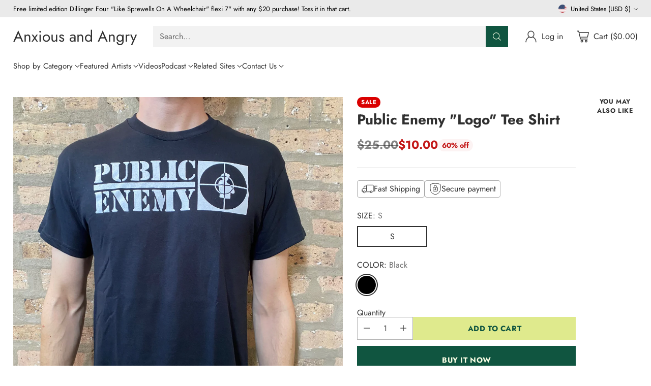

--- FILE ---
content_type: image/svg+xml
request_url: https://fluorescent.github.io/country-flags/flags/fi.svg
body_size: -201
content:
<svg xmlns="http://www.w3.org/2000/svg" id="flag-icons-fi" viewBox="0 0 512 512">
  <path fill="#fff" d="M0 0h512v512H0z"/>
  <path fill="#003580" d="M0 186.2h512v139.6H0z"/>
  <path fill="#003580" d="M123.2 0h139.6v512H123.1z"/>
</svg>


--- FILE ---
content_type: image/svg+xml
request_url: https://fluorescent.github.io/country-flags/flags/py.svg
body_size: 5704
content:
<svg xmlns="http://www.w3.org/2000/svg" id="flag-icons-py" viewBox="0 0 512 512">
  <path fill="#0038a8" d="M0 341h512v171H0z"/>
  <path fill="#fff" d="M0 170.7h512v170.6H0z"/>
  <path fill="#d52b1e" d="M0 0h512v170.7H0z"/>
  <g fill="none" stroke="#000" transform="translate(-209) scale(1.55152)">
    <circle cx="300" cy="165" r="42.2" stroke-width="1.1"/>
    <circle cx="300" cy="165" r="34.7" stroke-width=".5"/>
    <circle cx="300" cy="165" r="26.6" stroke-width=".4"/>
  </g>
  <path d="m221.6 281.3-7.6 4.5-2.3-4a6.6 6.6 0 0 1-.8-1.7 2 2 0 0 1 .2-1.3c.2-.5.5-.8 1-1.1a2.4 2.4 0 0 1 2.4-.1l.8.6a2.7 2.7 0 0 1 0-.7l.1-.6.3-.7 1.5-2.4 1.6 2.6-1.6 2.7a2 2 0 0 0-.3.8 1.1 1.1 0 0 0 .1.6l.2.2 3-1.8zm-5.9.3-.6-1a5 5 0 0 0-.4-.6.7.7 0 0 0-.5-.2.8.8 0 0 0-.5.1c-.3.2-.4.3-.5.6l.4 1 .6 1zm-7.1-5.9-2.3-7 1.8-.5 1.4 4.3 1.3-.4-1.3-4 1.7-.6 1.3 4 1.7-.5-1.5-4.5 2-.6 2.3 7zm-3-10.3-.6-4.5c0-1 0-1.8.5-2.3.4-.5 1-.9 1.9-1 .9 0 1.6.1 2.2.6.5.5.9 1.3 1 2.4l.2 1.4 3.2-.3.3 2.7zm3.4-3.1-.1-.7c0-.5-.2-.9-.4-1a.9.9 0 0 0-.7-.3 1 1 0 0 0-.7.3c-.2.2-.2.6-.2 1.1l.1.8zm-3.7-13.5.3-2.7 5.2.6c.5 0 1 .2 1.4.4.5.2.9.5 1.2.9l.6 1.2a4 4 0 0 1 0 1.9c0 .4 0 .9-.2 1.4 0 .5-.2.9-.5 1.2l-.8.8a2.8 2.8 0 0 1-1.1.5c-.6.1-1 .2-1.5.1l-5.2-.6.3-2.7 5.3.6c.5 0 .9 0 1.2-.3.3-.2.4-.6.5-1a1.5 1.5 0 0 0-.3-1.2c-.2-.3-.6-.4-1-.5zm1.1-6.4 1.7-4.9c.3-.8.7-1.3 1.3-1.6a2 2 0 0 1 1.7-.1 2 2 0 0 1 1.3 2c.4-.6.8-1 1.2-1a2 2 0 0 1 1.5 0 2.4 2.4 0 0 1 1.6 1.8v1l-.4 1.2-1.5 4.5zm4.2-1.5.4-1.1c.2-.4.2-.7.1-1 0-.1-.2-.3-.5-.4a.8.8 0 0 0-.7 0l-.5.8-.4 1.2zm3.3 1.2.5-1.4v-1a.8.8 0 0 0-.5-.5.8.8 0 0 0-.7 0c-.2.2-.4.5-.5 1l-.5 1.3zm-3.3-10.3 1.4-2.4 5.7 3.4 2.2-3.6 1.9 1.1-3.6 6zm5.4-8.1 1.7-2.1 6.8 5.6-1.8 2.1zm11.8-4.6 2.3-1c.3.6.5 1.2.5 1.8a3.3 3.3 0 0 1-.3 1.6 5 5 0 0 1-1.2 1.5 5.7 5.7 0 0 1-2 1.2c-.7.2-1.4.2-2.2 0a5 5 0 0 1-2.3-1.7c-1-1-1.4-2.2-1.3-3.3 0-1.1.6-2.1 1.7-3a4.5 4.5 0 0 1 2.4-1.2 4 4 0 0 1 2.5.6l-1.5 2a2 2 0 0 0-.6-.3 1.6 1.6 0 0 0-.7 0 1.6 1.6 0 0 0-.7.4c-.5.4-.7.9-.6 1.5 0 .4.3 1 .9 1.5.6.8 1.2 1.2 1.6 1.3.5 0 .9 0 1.3-.4s.6-.7.6-1.1c0-.4-.1-.9-.4-1.4zm9.4-3.4-2.7 1.5.3 1.5-2.5 1.3-1.2-9.4 2.6-1.4 7.1 6.3-2.5 1.3zm-1.4-1.4-2.3-2.3.6 3.2zm8.4-9 4-.7a4.8 4.8 0 0 1 2 0c.5.1.9.3 1.3.7.4.3.7.7 1 1.2l.4 1.7c.2 1 .2 1.7 0 2.2a3.6 3.6 0 0 1-.6 1.5 2.9 2.9 0 0 1-1 .9l-1.6.5-4 .7zm3 1.5.8 4.7h.7c.5-.2 1-.3 1.1-.5.3-.1.4-.4.5-.7v-1.6c-.2-.9-.5-1.5-.8-1.8-.4-.3-1-.4-1.6-.2zm8.3-3 7.3.2v2l-4.6-.2-.1 1.4 4.2.1v1.8l-4.3-.1v1.7l4.7.2-.1 2-7.5-.3zm10.6.8 2.7.6-1.6 6.5 4.1 1-.5 2.1-6.8-1.6zm14.2 4.7 3.9 2.3c.9.5 1.4 1 1.6 1.7.1.7 0 1.4-.4 2.1a2.7 2.7 0 0 1-1.8 1.4c-.7.2-1.5 0-2.5-.6l-1.3-.7-1.6 2.8-2.4-1.4zm.5 4.6.5.4 1.1.3a.9.9 0 0 0 .6-.4 1 1 0 0 0 .2-.8c-.1-.3-.3-.5-.8-.8l-.6-.4zm7.6 10.3-2.3-2.1-1.3.8-2-2 8.4-4.1 2.2 2-3.6 8.7-2-2zm.9-1.8 1.4-3-2.8 1.7zm1 5.9 7.3-5 2.6 3.7 1 1.8-.1 1.3c-.2.4-.5.8-1 1.1a2 2 0 0 1-1.2.5 2.5 2.5 0 0 1-1.2-.2 3.3 3.3 0 0 1-.8-.6v1.4l-.3.6-1.4 2.5-1.7-2.5 1.4-2.7.3-.8c0-.2 0-.5-.2-.7l-.2-.2-3 2zm6-.7.6 1 .5.4a.7.7 0 0 0 .5.3c.1 0 .3 0 .5-.2a.8.8 0 0 0 .4-.6l-.4-1-.7-1zm2.7 13.2-1.2-2.9-1.5.1-1-2.5 9.4-.2 1 2.7-6.9 6.4-1-2.7zm1.5-1.2 2.6-2.1-3.3.2zm2.3 9.6 1.8-.3.7 4.2-3.8.6a8.6 8.6 0 0 1-1.4-2 7.4 7.4 0 0 1-.5-4.8c.3-.7.7-1.2 1.4-1.7a5.3 5.3 0 0 1 2.3-.9 5 5 0 0 1 2.6.2 3.9 3.9 0 0 1 1.9 1.5c.3.6.6 1.3.7 2.3a7 7 0 0 1 0 2.2 2.8 2.8 0 0 1-.5 1.3l-1.3 1-.9-2.6c.3-.1.5-.3.7-.6.1-.3.2-.7.1-1a1.8 1.8 0 0 0-.8-1.4c-.5-.3-1.2-.3-2-.2-1 .1-1.7.4-2 .8a1.9 1.9 0 0 0-.4 1.6l.3.9.6.8h.8zm5.8 12.8-.3 2.7-5.2-.4a4.4 4.4 0 0 1-1.4-.4 3.2 3.2 0 0 1-1.2-.9 3 3 0 0 1-.6-1.1 5.5 5.5 0 0 1-.1-2c0-.4 0-.9.2-1.4l.4-1.2a3.2 3.2 0 0 1 .9-.9 2.8 2.8 0 0 1 1-.5 5.3 5.3 0 0 1 1.6 0l5.2.4-.2 2.7-5.4-.5c-.5 0-.9 0-1.2.3-.3.3-.4.6-.5 1.1 0 .5 0 .8.3 1.1.3.3.6.5 1.1.5zm-9.8 9.4 1-3-1.2-.9.8-2.6 7.4 5.9-1 2.8-9.4.4 1-2.7zm2 0h3.3l-2.7-1.8zm3.2 7.2-1.6 2.6H299l1.6 3-1.6 2.6-2.6-5.6-3.2-1.8 1.4-2.4 3.2 1.9z"/>
  <g fill="#009b3a" stroke="#000" stroke-width=".1">
    <path d="M265.2 225.4s24.9 10.8 20.5 33c-4.3 22.1-18.2 22-23.6 24.4-5.5 2.5-9.2 6-11.4 5.5-2.1-.5-5-2.2-5-2.2s-.2 3.7 4.2 4.3c4.4.7 10-5.7 12.9-6.4s19.6-2.6 23.8-25.1c4.8-24.1-21.3-32.8-21.4-33.5z"/>
    <path d="M277.7 230.2a3.4.8 75.1 0 1-1.6 0 3.4.8 75.1 1 1 1.6 0zm-.8.2a3.5.8 63.3 1 1-1.5.5 3.5.8 63.3 0 1 1.5-.5zm-2.5 1.6a3.3.8 17 0 1-.2 1.7 3.3.8 17 0 1 .2-1.7z"/>
    <path d="M274.8 231.1a3.5.8 34.2 1 1-.8 1.4 3.5.8 34.2 1 1 .7-1.4z"/>
    <path d="M275.8 230.7a3.6.8 46.2 1 1-1 1 3.6.8 46.2 0 1 1-1z"/>
    <path d="m277.5 233.8-1.1.6c-.3.1-.6-.3-1.2 0-.6.4-1 1-1.2 1.3-.1.4.2.5 1 .2.7-.4 1-1 1.3-1.2.3-.3 1-.6 1.3-.7l1-1.5c.2-.4 1.2-1 1.6-1.9.3-.6.2-1.2-.3-1a4 4 0 0 0-1.2 1.4c-.3.5 0 1-.3 1.5l-.9 1.3zm7.8 2.6a1.1 5.1-1.6 1 1-2.4-.6 1.1 5.1-1.6 1 1 2.4.6z"/>
    <path d="M284 236.3a5.3 1.1 77.5 1 1-2.3.1 5.3 1.1 77.5 1 1 2.3 0z"/>
    <path d="M280 237.6a5 1.2 35 1 1-.8 2.3 5 1.2 35 1 1 .8-2.4z"/>
    <path d="M280.8 236.4a5.3 1.1 50.9 0 1-1.5 1.7 5.3 1.1 50.9 1 1 1.5-1.7z"/>
    <path d="M282.4 236.3a5.4 1 61.8 1 1-1.9 1 5.4 1 61.8 1 1 1.9-1z"/>
    <path d="m283.8 241.5-1.9.4c-.3 0-.6-.7-1.6-.5-1 .2-1.8.9-2 1.3-.4.4 0 .8 1.2.6 1.2-.2 1.6-1 2.2-1.1l2.1-.4 1.8-1.7c.5-.5 2-1 2.8-2 .7-.8.7-1.6 0-1.5a5 5 0 0 0-2.1 1.4c-.5.6-.4 1.5-1 2l-1.5 1.5zm5.5 5.2a1.1 5.2 8.7 1 1-2.2-1 1.1 5.2 8.7 1 1 2.2 1z"/>
    <path d="M288 246.4a1.1 5.4-2 1 1-2.1-.3 1.1 5.4-2 1 1 2.2.3z"/>
    <path d="M284 246.8a5 1.2 46 1 1-1.2 2.2 5 1.2 46 1 1 1.1-2.2z"/>
    <path d="M285 245.9a5.4 1.1 61.8 1 1-1.8 1.4 5.4 1.1 61.8 1 1 1.7-1.4z"/>
    <path d="M286.5 246a5.5 1 72.5 1 1-2 .8 5.5 1 72.5 1 1 2-.8z"/>
    <path d="M287 251.5h-2c-.3 0-.4-.8-1.4-.8-1 0-2 .5-2.3.9-.4.3 0 .8 1.1.8 1.2 0 1.8-.6 2.4-.7h2.1l2-1.3c.6-.4 2.3-.6 3.2-1.4.8-.6 1-1.5.3-1.4a5 5 0 0 0-2.4 1c-.6.4-.6 1.3-1.3 1.7l-1.8 1.2m2.7 6.7a1.1 5.2 31.3 0 1-1.6-1.8 1.1 5.2 31.3 0 1 1.6 1.8"/>
    <path d="M288.6 257.4a1 5.4 20.6 0 1-1.9-1.2 1 5.4 20.6 0 1 1.9 1.2m-3.9-1.3a5 1.2 70 0 1-2 1.6 5 1.2 70 0 1 2-1.6"/>
    <path d="M286 255.7a1 5.5-4.9 0 1-2.2.6 1 5.5-4.9 1 1 2.2-.6"/>
    <path d="M287.4 256.5a1 5.5 5.5 1 1-2.2-.2 1 5.5 5.5 1 1 2.2.2"/>
    <path d="m285.6 261.7-1.7-.8c-.3-.2-.1-.9-1-1.3-1-.4-2-.4-2.4-.2-.5.2-.4.7.7 1.3 1 .5 1.8.1 2.4.4l2 .8 2.2-.4c.7 0 2.3.4 3.4 0 1-.2 1.5-1 .9-1.2a4.8 4.8 0 0 0-2.6-.1c-.7.2-1.1 1-1.8 1.2-.5 0-2 .4-2.1.3m1 8.2a1.3 5.9 48.5 1 1-1.2-2.6 1.3 5.9 48.5 1 1 1.1 2.6"/>
    <path d="M285.6 268.7a1.3 6.2 37.5 1 1-1.6-2 1.3 6.2 37.5 1 1 1.6 2"/>
    <path d="M281.8 265.8a1.3 6-3.5 1 1-2.6 1 1.3 6-3.5 1 1 2.6-1"/>
    <path d="M283.3 265.8a1.3 6.3 11.6 0 1-2.5-.2 1.3 6.3 11.6 1 1 2.5.2"/>
    <path d="M284.6 267.1a1.2 6.4 22.1 1 1-2.3-.9 1.2 6.4 22.1 1 1 2.3 1"/>
    <path d="m281 272.3-1.7-1.5c-.2-.3.2-1-.7-1.8a3.9 3.9 0 0 0-2.6-1c-.6 0-.6.6.4 1.6s2 .8 2.5 1.3a10 10 0 0 1 1.9 1.6l2.7.4c.7.1 2.3 1.3 3.7 1.3 1.2 0 2-.6 1.3-1.1a5.6 5.6 0 0 0-2.7-1c-.9 0-1.6.7-2.5.6l-2.4-.4m-2.4 7.8a1.5 6.5 79.8 1 1 .3-3 1.5 6.5 79.8 1 1-.3 3"/>
    <path d="M278.4 278.4a1.4 6.8 68.5 0 1-.5-2.8 1.4 6.8 68.5 0 1 .5 2.8"/>
    <path d="M276.1 273.5a1.5 6.5 26.2 0 1-3-.6 1.5 6.5 26.2 1 1 3 .6"/>
    <path d="M277.7 274.4a1.4 6.9 41.8 0 1-2.4-1.6 1.4 6.9 41.8 0 1 2.4 1.6"/>
    <path d="M278.1 276.4a1.4 7 52.7 1 1-1.7-2.2 1.4 7 52.7 0 1 1.8 2.2"/>
    <path d="m271.8 279.2-.7-2.3c-.1-.5.7-1 .3-2.2a4.5 4.5 0 0 0-2-2.5c-.5-.3-1 .3-.5 1.8.4 1.5 1.5 2 1.8 2.7l.8 2.6c.6.3 1.7 1.4 2.4 2 .7.5 1.6 2.5 3 3.3 1 .7 2 .6 1.8-.3a6.5 6.5 0 0 0-2.1-2.5c-.8-.6-2-.3-2.7-.9-.5-.4-2.1-1.6-2-1.7"/>
    <path d="M268 285.9a1.9 6.5 89 0 1 0-3.8 1.9 6.5 89 0 1 0 3.8"/>
    <path d="M267.1 280a1.8 6.8 37.6 0 1-2.8-2.4 1.8 6.8 37.6 1 1 2.8 2.4"/>
    <path d="M268 283a1.9 6.6 66.5 0 1-1.3-3.5 1.9 6.6 66.5 0 1 1.3 3.5m1.8-57a4 .8 41.1 0 1-1.5.8 4 .8 41.1 1 1 1.5-.8m-2 1.7a4.1.8 8.2 0 1 .3 1.7 4.1.8 8.2 1 1-.3-1.7"/>
    <path d="M268.6 226.6a4.3.8 26.8 1 1-.8 1.4 4.3.8 26.8 0 1 .8-1.4m-29.5 52.9s5.5 1.2 10.3 2.9c4.7 1.7 12 7.7 14 8 2.1.1 5.1-.6 6.3-3.8-3.4 1-5.4 2.3-8.6.5-1.1-.4-4.8-3.8-9-5.6a103 103 0 0 0-12.2-3.9l-.8 1.9m5.9-49.6 6.3-3.4-7 1.8-.8 1.2 1.5.4"/>
    <path d="M251 231.4c-2.5-.4-6.3-1.3-8.7-1.5 1.7-1.8 4-4.9 5.4-6.8-1 1.8-2.4 4.2-3 6 1.7.9 4.4 1.6 6.3 2.3"/>
    <path d="m243.8 230.3 5.6-4.4-6.5 3-.6 1.3h1.5"/>
    <path d="M249.8 231.3c-2.5-.4-6.2-1.3-8.6-1.5 1.6-1.9 3.8-5 5.2-7-1 1.8-2.3 4.3-2.9 6.1 1.7 1 4.4 1.7 6.3 2.4"/>
    <path d="m242.9 230.6 6.6-2.7-7.1 1.1-1 1.2 1.5.4"/>
    <path d="M249 231.4c-2.4-.2-6.3-.7-8.7-.6 1.4-2.1 3.2-5.6 4.4-7.7-.7 2-1.8 4.6-2.1 6.5 1.8.8 4.5 1.3 6.5 1.8"/>
    <path d="m242.2 230.7 4.5-5.5-5.7 4.2-.2 1.5 1.4-.3"/>
    <path d="M249 231.8c-2.6 0-6.8-.3-9.3 0 1.3-2.5 2.8-6.4 3.8-8.8-.5 2.2-1.4 5.2-1.6 7.3 2 .7 5 1 7.1 1.5"/>
    <path d="M241.3 232a321.4 321.4 0 0 1 5.4-5.3l-6.5 3.7-.5 1.5h1.6"/>
    <path d="M247.8 232c-2.8 0-7.2-.2-10 .1 1.8-2.7 4.4-7 6-9.7-1 2.4-2.7 5.8-3.3 8 2 .8 5.1 1 7.3 1.5"/>
    <path d="m239.5 232.3 7-5.9-8 4.2-.7 1.7h1.7"/>
    <path d="M246.8 232.1c-2.8.4-7.2.9-10 1.6a129 129 0 0 0 4.5-10.3c-.6 2.5-1.7 6-2 8.3 2.1.4 5.2.3 7.5.4"/>
    <path d="M238.6 233.5a498.6 498.6 0 0 1 5.3-7.4l-6.7 6-.3 1.9 1.6-.5"/>
    <path d="M245.2 233c-2.8.3-7.2.5-10 1 1.6-2.7 3.8-7.2 5-10-.7 2.5-2 5.9-2.4 8.2 2 .5 5.2.5 7.4.8"/>
    <path d="m237.6 234.3 6.8-6-7.7 4.2-.8 1.8h1.7"/>
    <path d="M244.4 233.3c-2.9.6-7.3 1.3-10 2.2 1.3-2.9 3-7.6 4-10.5-.5 2.6-1.4 6-1.6 8.4 2.1.3 5.3-.1 7.6-.1"/>
    <path d="m236.5 234.6 4.3-8.1-5.9 7v1.8l1.6-.7"/>
    <path d="M244.4 233.8c-3 .7-7.8 1.8-10.7 2.9 1.1-3.3 2.4-8.6 3.2-11.9-.3 2.9-1 6.8-.8 9.4 2.3.2 5.8-.3 8.3-.4"/>
    <path d="m235.6 236.4 5.5-8-7 6.5-.3 2 1.8-.5"/>
    <path d="M243.2 234.7c-3 1-7.7 2.2-10.5 3.4 1-3.3 2-8.6 2.6-11.9-.2 2.9-.6 6.8-.4 9.3 2.4.1 5.8-.6 8.3-.8"/>
    <path d="m234.5 237.6 4.2-9-6 7.8v2l1.8-.8"/>
    <path d="M242 235.9c-3 .7-7.8 1.6-10.8 2.6 1.3-3.2 2.8-8.5 3.7-11.7-.4 2.9-1.2 6.7-1.2 9.3 2.4.3 5.8-.2 8.3-.2"/>
    <path d="m233.5 238.5 6.8-7-8 5.2-.7 2 2-.2"/>
    <path d="M240.7 237.1c-3 .4-7.8.8-10.7 1.6 1.4-3.2 3.2-8.3 4.3-11.5-.6 2.8-1.6 6.7-1.8 9.3 2.3.5 5.7.4 8.2.6"/>
    <path d="m232.2 237.8 4.6-8.8-6.3 7.4v2l1.7-.6"/>
    <path d="M241 236c-3.3 1.4-8.4 3.3-11.5 5 1-4 2-10.2 2.7-14-.1 3.3-.6 7.9-.3 10.8 2.7 0 6.4-1.2 9.2-1.7"/>
    <path d="m231.5 240.4 5.6-10-7.3 8.5-.2 2.4 2-.9"/>
    <path d="M239.8 237.3c-3.3 1.5-8.4 3.7-11.4 5.5.8-4 1.6-10.1 2.1-14 0 3.3-.2 7.9.2 10.7 2.7-.2 6.3-1.5 9-2.2"/>
    <path d="m230.4 242 4-10.8-6 9.6.1 2.3 1.9-1.1"/>
    <path d="M238.3 238.2c-3.2 1.6-8.3 3.8-11.3 5.6.8-4 1.6-10.1 2-14 .1 3.3-.1 7.8.3 10.7 2.6-.3 6.3-1.6 9-2.3"/>
    <path d="m229.5 243.3 6.2-9.6-7.9 7.8-.3 2.4 2-.6"/>
    <path d="M238 237.7c-2.8 2.3-7.4 5.7-10 8.3 0-4-.6-10.2-.9-14 .8 3.2 1.5 7.6 2.5 10.2 2.5-.9 5.9-3.1 8.5-4.5"/>
    <path d="m229.8 243.7.7-11.4-3 11 .8 2.2 1.5-1.8"/>
    <path d="M237.2 238.8c-2.9 2.3-7.5 5.6-10 8.1 0-4-.6-10-.9-13.9.7 3.2 1.4 7.6 2.4 10.2 2.6-.9 6-3.1 8.5-4.4"/>
    <path d="M229 245.6a633.9 633.9 0 0 1 3-11.1l-5 10.2.3 2.3 1.8-1.4"/>
    <path d="M236.9 239c-2.7 2.7-7.1 6.7-9.5 9.6-.5-4-1.7-10.3-2.4-14.1 1 3.1 2.3 7.5 3.6 10.1 2.6-1.2 5.8-3.9 8.3-5.6"/>
    <path d="m229 247 .6-11.8-2.9 11.5.9 2.2 1.5-1.8"/>
    <path d="M236 241c-2.9 2.4-7.5 6-10.2 8.7 0-4.2-.8-10.5-1.2-14.5.9 3.3 1.7 7.8 2.8 10.5 2.6-1 6-3.3 8.6-4.7"/>
    <path d="m228.2 248.4 4.1-11.2-6.2 10 .2 2.4 1.9-1.2"/>
    <path d="M236 241c-2.6 2.8-6.7 6.9-9 9.8-.4-4.1-1.6-10.4-2.3-14.3 1 3.1 2.2 7.6 3.5 10.2 2.4-1.2 5.4-4 7.8-5.7"/>
    <path d="m228.4 249-.5-11.8-2 11.7 1.2 2 1.3-2"/>
    <path d="M234.7 242c-2.5 2.7-6.5 6.8-8.7 9.8-.5-4.2-1.9-10.5-2.7-14.4 1.1 3.2 2.4 7.7 3.8 10.3 2.3-1.3 5.3-4 7.6-5.8"/>
    <path d="m227.7 250.2 1.3-12-3.5 11.3.7 2.3 1.5-1.6"/>
    <path d="M234.2 242.4c-2.3 3-6 7.5-8 10.6-.8-4-2.6-10.2-3.7-14 1.3 3 3 7.4 4.5 9.9 2.2-1.5 5-4.6 7.2-6.5"/>
    <path d="m227.6 251.3-.7-12-1.5 11.9 1 2 1.2-2"/>
    <path d="M234 243c-2.2 3.2-5.7 8-7.5 11.2-1-4-3.2-10.1-4.5-13.9 1.5 3 3.4 7.3 5 9.7 2.2-1.6 4.8-4.8 7-7"/>
    <path d="m228.4 252.4 1.2-12-3.4 11.3.7 2.4 1.5-1.7"/>
    <path d="M233.5 244.2c-1.9 3.4-4.9 8.6-6.4 12.1-1.4-3.9-4-9.6-5.7-13.2 1.8 2.8 4 6.8 5.9 9 2-2 4.3-5.5 6.2-8"/>
    <path d="m228 253.4-3.4-11.4 1.1 12 1.6 1.7.7-2.3"/>
    <path d="M233.4 245.5c-2 3.4-5 8.6-6.6 12.1-1.5-3.9-4.1-9.6-5.8-13.2 1.8 2.8 4 6.8 6 9 2-2 4.5-5.5 6.4-7.9"/>
    <path d="m228.1 255.6-1.2-12-1.1 12 1.2 2 1.1-2"/>
    <path d="M233.6 246.6c-2 3.4-5.2 8.4-6.8 11.9-1.4-3.9-4-9.7-5.6-13.3 1.8 2.8 4 6.8 5.8 9 2.2-1.8 4.6-5.3 6.6-7.6"/>
    <path d="m228 256.5-2.2-11.8-.1 12.1 1.3 1.9 1-2.2"/>
    <path d="M232.8 248.3c-2.2 3.2-5.6 8-7.4 11.4-1.2-4-3.5-10-5-13.6 1.7 2.9 3.7 7 5.4 9.4 2.2-1.8 4.9-5 7-7.2"/>
    <path d="m227 257.8 1-12-3.3 11.4.8 2.3 1.5-1.7"/>
    <path d="M232.9 248.6c-1.8 3.5-4.8 8.8-6.3 12.3-1.5-3.8-4.4-9.4-6.2-12.9 2 2.7 4.3 6.6 6.3 8.6 2-2 4.3-5.6 6.2-8"/>
    <path d="m226.6 258.8-3.7-11.2 1.4 12 1.6 1.6.7-2.4"/>
    <path d="M232.4 249.5c-1.3 3.8-3.4 9.7-4.4 13.5-2-3.4-5.7-8.3-8-11.3 2.3 2.2 5.2 5.5 7.5 7 1.7-2.3 3.4-6.4 4.9-9.2"/>
    <path d="m229.9 259.8-4-11.1 1.7 11.9 1.6 1.5.7-2.4"/>
    <path d="M232.4 250.7c-1.3 3.8-3.4 9.7-4.3 13.5-2-3.4-5.8-8.2-8-11.2 2.2 2.2 5.1 5.4 7.4 7 1.7-2.4 3.4-6.5 4.9-9.3"/>
    <path d="m229.9 261.6-5.2-10.3 3 11.5 1.8 1.3.4-2.5"/>
    <path d="M232 251.6c-.8 4-2.2 10.1-2.7 14-2.5-3-6.7-7.3-9.3-10 2.5 2 5.8 4.7 8.2 6 1.4-2.7 2.6-7 3.8-10"/>
    <path d="m230.2 263.3-2.7-11.7.4 12.1 1.5 1.8.8-2.2"/>
    <path d="M232 252.9c-.4 4-1.3 10.3-1.3 14.3-2.8-2.7-7.4-6.4-10.2-8.7 2.7 1.5 6.2 3.9 8.7 4.8 1.1-2.8 2-7.3 2.8-10.4"/>
    <path d="m230.4 264.1-7.4-8.4 5.6 10.2 2 .7-.2-2.5"/>
    <path d="M232.2 254.3c-.5 4-1.4 10.3-1.4 14.3-2.8-2.7-7.4-6.4-10.2-8.7 2.7 1.5 6.2 3.9 8.7 4.8 1.2-2.8 2-7.2 2.9-10.4"/>
    <path d="M231.2 266a602.2 602.2 0 0 1-5.7-10l3.6 11.3 1.9 1.2.2-2.4"/>
    <path d="M232.5 256c-.3 4-.9 10.4-.8 14.4-2.9-2.6-7.6-6-10.5-8.1 2.7 1.3 6.3 3.5 8.9 4.2 1-2.9 1.6-7.3 2.4-10.5"/>
    <path d="M232 268c-.2 0-7-9-7-9l5 10.6 2 .8V268"/>
    <path d="M232.6 257.9c-.3 4-.8 10.4-.7 14.4a128 128 0 0 0-10.6-8c2.7 1.3 6.4 3.4 9 4.1 1-2.9 1.5-7.3 2.3-10.5"/>
    <path d="m232.6 269.4-5-10.6 2.8 11.6 1.7 1.5.5-2.5"/>
    <path d="M232.8 259c0 4.2.1 10.6.6 14.5-3-2-8.1-4.9-11.2-6.6 2.8 1 6.6 2.7 9.2 3 .7-3 1-7.5 1.3-10.8"/>
    <path d="m233.4 269-9-6.1 7.6 8.3 2.1.2-.7-2.4"/>
    <path d="M233 259.5c.4 4.1.7 10.5 1.4 14.4a128 128 0 0 0-11.5-6.1c2.8.8 6.7 2.3 9.3 2.6.6-3 .6-7.6.8-10.9"/>
    <path d="m234.4 271.3-7.5-8.6 5.7 10.3 2 .8-.2-2.5"/>
    <path d="M233.7 261c.5 4.2 1.1 10.5 2 14.4-3.3-1.8-8.5-4-11.8-5.5 3 .7 6.8 2 9.5 2.1.4-3 .2-7.6.3-11"/>
    <path d="m235.8 272.7-8.8-6.2 7.5 8.5h2l-.7-2.3"/>
    <path d="M234 262.8c.8 4 1.8 10.3 2.9 14.2-3.4-1.6-8.7-3.3-12-4.4 2.9.4 6.9 1.3 9.5 1.2.2-3.1-.3-7.6-.4-11"/>
    <path d="m236.8 274-7.3-8.7 5.5 10.4 2 .8-.2-2.5"/>
    <path d="M234.4 264c1.2 3.9 2.8 10 4.3 13.7-3.5-1-9-2.1-12.3-2.8 2.9 0 6.9.4 9.5 0 0-3.2-1-7.6-1.5-11"/>
    <path d="m237.2 274-10.2-2.2 9.7 4.8 2-.7-1.5-1.9"/>
    <path d="M235.1 265.2c1.2 3.9 2.8 10 4.2 13.7-3.5-1-9-2.1-12.3-2.8 2.9 0 7 .4 9.5 0 0-3.2-1-7.6-1.4-11"/>
    <path d="M238.9 275c0 .2-9.8-4.7-9.8-4.7l8.8 7.2 2-.2-1-2.2"/>
    <path d="M234.6 265.9c2 3.5 4.8 9.2 7 12.5-3.6-.3-9.2-.1-12.6 0 2.8-.7 6.8-1.2 9.2-2.2-.6-3-2.5-7.2-3.6-10.3"/>
    <path d="m240.4 276.1-10.2-2.8 9.6 5.4 2-.6-1.4-2"/>
    <path d="M235.7 267.4c2 3.5 4.8 9.2 7 12.4-3.6-.2-9.2 0-12.6.2 2.9-.7 6.9-1.3 9.3-2.3-.8-3-2.6-7.2-3.8-10.3"/>
    <path d="m241.7 277-9.5-5.7 8.3 8h2.2l-1-2.3"/>
    <path d="M236.4 268.3c2.3 3.3 5.7 8.6 8.2 11.6-3.6.2-9 1.2-12.4 1.8 2.8-1 6.6-2.2 8.9-3.6-1-3-3.3-6.8-4.7-9.8"/>
    <path d="m242.4 277.8-10.2-.2 10.1 3 1.8-1.1-1.7-1.7m6-49.6 7.3-1.3-7.3.2-1.3.7 1.3.4"/>
    <path d="M252.4 229.7c-2.1-.6-5.4-1.7-7.6-2.2a97 97 0 0 0 8-3.6c-1.7 1-4 2.4-5.3 3.4 1.2.8 3.4 1.7 5 2.4"/>
    <path d="m248 228.4 7.2-2-7.4 1-1.1.8 1.3.2"/>
    <path d="M252.8 230.3c-2.5-.3-6.4-.8-8.8-.8 1.8-1.6 4.4-4.4 6-6-1 1.5-2.8 3.6-3.5 5.1 1.7.7 4.4 1.1 6.3 1.7"/>
    <path d="m245.4 229 7.4-1-7.2-.1-1.4.6 1.2.4"/>
    <path d="M250.9 230.5c-2.3-.4-5.7-1.2-8-1.4 2.1-1 5.3-3 7.3-4-1.5 1-3.6 2.5-4.7 3.5 1.4.7 3.7 1.3 5.4 2"/>
    <path d="m244.8 228.8 6.5-2.8-7.2 2-.8.8h1.5"/>
    <path d="M250.7 231.4c-2-.8-4.8-2.1-6.7-2.7 1.5-1.3 3.5-3.7 4.8-5.1-1 1.4-2.3 3.3-2.8 4.7 1.2 1 3.2 2.1 4.7 3"/>
    <path d="m245.1 229.3 5.1-2.2-5.5.8-.7 1 1.1.4M241 277h-10.6l10.7 2.7 1.8-1.2-2-1.5"/>
    <path d="M242.8 277.6 232 275l10.3 5 2-.6-1.6-2"/>
    <path d="m244.5 278.3-10.6-.6 10.6 3.3 1.8-1-1.8-1.7"/>
    <path d="M237.8 270.8c2.7 3 6.9 7.9 9.8 10.6-3.6.5-9 2-12.2 2.8 2.6-1.2 6.3-2.7 8.4-4.2-1.4-2.8-4.2-6.4-6-9.2"/>
    <path d="m246 278.8-10.6-3.5 10 6 2-.5-1.4-2"/>
    <path d="M238.8 271.5c3 2.7 7.5 7.1 10.6 9.5-3.4 1-8.5 3.1-11.6 4.4 2.4-1.6 6-3.5 7.8-5.3-1.6-2.7-4.8-6-6.8-8.6"/>
    <path d="m246.8 279.5-10 2 10.6.7 1.5-1.5-2-1.2"/>
    <path d="m244.8 278.8-10.5.8 10.8 1.9 1.7-1.3-2-1.4"/>
    <path d="m246.7 279.4-10.9-1.7 10.7 4.3 2-.8-1.8-1.8z"/>
    <path d="m248.5 280-10.6.2 10.8 2.4 1.7-1.1-2-1.5z"/>
    <path d="M241.2 273c3 2.8 7.5 7.4 10.6 9.8-3.6.8-8.8 2.6-12 3.7 2.5-1.4 6.1-3 8.1-4.7-1.6-2.8-4.7-6.2-6.7-8.8z"/>
    <path d="m250 280.4-10.8-2.7 10.4 5.2 2-.6-1.6-1.9z"/>
    <path d="M242.2 273.6c3.3 2.5 8.1 6.6 11.4 8.7a168 168 0 0 0-11.3 5.2c2.3-1.7 5.7-3.9 7.4-5.8-1.8-2.6-5.2-5.6-7.5-8.1z"/>
    <path d="m251 281-10 2.7h10.7l1.3-1.6-2-1z"/>
  </g>
  <path fill="#fedf00" stroke="#000" stroke-width=".5" d="m264.6 266.1-8.1-5.6-8 5.6 3-9-7.1-5.5h9l3.1-9 3 9h9.1l-7 5.6 3 9z"/>
</svg>


--- FILE ---
content_type: text/javascript; charset=utf-8
request_url: https://anxiousandangry.com/products/public-enemy-logo-tee-shirt.js
body_size: 799
content:
{"id":6883761881158,"title":"Public Enemy \"Logo\" Tee Shirt","handle":"public-enemy-logo-tee-shirt","description":"\u003ch2\u003eOverview\u003c\/h2\u003e\n\u003cp\u003ePublic Enemy Long Logo Black Unisex Short Sleeve T-shirt\u003c\/p\u003e\n\u003ch3\u003eAdult Short Sleeve Tee sizes:\u003c\/h3\u003e\n\u003cul\u003e\n\u003cli\u003eSmall: 18\" W x 28\" L\u003c\/li\u003e\n\u003cli\u003eMedium: 20\" W x 29\" L\u003c\/li\u003e\n\u003cli\u003eLarge: 22\" W x 30\" L\u003c\/li\u003e\n\u003cli\u003eXL: 24\" W x 31\" L\u003c\/li\u003e\n\u003cli\u003eXXL: 26\" W x 32\" L\u003c\/li\u003e\n\u003c\/ul\u003e\n\u003ch3\u003eFeatures\u003c\/h3\u003e\n\u003cul\u003e\n\u003cli\u003eColor: Black\u003c\/li\u003e\n\u003cli\u003eBrand: Gildan\u003c\/li\u003e\n\u003cli\u003eStyle#: 5000\u003c\/li\u003e\n\u003cli\u003eFabric: 100% Cotton\u003c\/li\u003e\n\u003cli\u003ePreshrunk jersey knit\u003c\/li\u003e\n\u003cli\u003eSeamless double-needle 7\/8\" collar\u003c\/li\u003e\n\u003cli\u003eTaped neck and shoulders\u003c\/li\u003e\n\u003cli\u003eTear away label\u003c\/li\u003e\n\u003cli\u003eDouble-needle sleeve and bottom hems\u003c\/li\u003e\n\u003cli\u003eQuarter-turned to eliminate center crease\u003c\/li\u003e\n\u003cli\u003eFront Print only\u003c\/li\u003e\n\u003cli\u003eOfficially licensed\u003c\/li\u003e\n\u003cli\u003eMade in Mexico\u003c\/li\u003e\n\u003c\/ul\u003e","published_at":"2022-04-12T15:12:22-05:00","created_at":"2022-04-12T15:12:22-05:00","vendor":"Anxious and Angry","type":"Clothing","tags":["3XL","4XL","5XL","6XL","Black","CLEARANCE","Clothing","NEW","Public Enemy","S","Sale","Single Color","Tees"],"price":1000,"price_min":1000,"price_max":1000,"available":true,"price_varies":false,"compare_at_price":2500,"compare_at_price_min":2500,"compare_at_price_max":2500,"compare_at_price_varies":false,"variants":[{"id":39979085299782,"title":"S \/ Black","option1":"S","option2":"Black","option3":null,"sku":null,"requires_shipping":true,"taxable":true,"featured_image":{"id":29158328959046,"product_id":6883761881158,"position":1,"created_at":"2022-04-12T15:12:54-05:00","updated_at":"2022-04-12T15:12:56-05:00","alt":null,"width":1512,"height":1512,"src":"https:\/\/cdn.shopify.com\/s\/files\/1\/0046\/3142\/9190\/products\/IMG_7161.jpg?v=1649794376","variant_ids":[39979085299782]},"available":true,"name":"Public Enemy \"Logo\" Tee Shirt - S \/ Black","public_title":"S \/ Black","options":["S","Black"],"price":1000,"weight":235,"compare_at_price":2500,"inventory_management":"shopify","barcode":null,"featured_media":{"alt":null,"id":21430870474822,"position":1,"preview_image":{"aspect_ratio":1.0,"height":1512,"width":1512,"src":"https:\/\/cdn.shopify.com\/s\/files\/1\/0046\/3142\/9190\/products\/IMG_7161.jpg?v=1649794376"}},"requires_selling_plan":false,"selling_plan_allocations":[]}],"images":["\/\/cdn.shopify.com\/s\/files\/1\/0046\/3142\/9190\/products\/IMG_7161.jpg?v=1649794376"],"featured_image":"\/\/cdn.shopify.com\/s\/files\/1\/0046\/3142\/9190\/products\/IMG_7161.jpg?v=1649794376","options":[{"name":"SIZE","position":1,"values":["S"]},{"name":"COLOR","position":2,"values":["Black"]}],"url":"\/products\/public-enemy-logo-tee-shirt","media":[{"alt":null,"id":21430870474822,"position":1,"preview_image":{"aspect_ratio":1.0,"height":1512,"width":1512,"src":"https:\/\/cdn.shopify.com\/s\/files\/1\/0046\/3142\/9190\/products\/IMG_7161.jpg?v=1649794376"},"aspect_ratio":1.0,"height":1512,"media_type":"image","src":"https:\/\/cdn.shopify.com\/s\/files\/1\/0046\/3142\/9190\/products\/IMG_7161.jpg?v=1649794376","width":1512}],"requires_selling_plan":false,"selling_plan_groups":[]}

--- FILE ---
content_type: image/svg+xml
request_url: https://fluorescent.github.io/country-flags/flags/ar.svg
body_size: 893
content:
<svg xmlns="http://www.w3.org/2000/svg" xmlns:xlink="http://www.w3.org/1999/xlink" id="flag-icons-ar" viewBox="0 0 512 512">
  <path fill="#74acdf" d="M0 0h512v512H0z"/>
  <path fill="#fff" d="M0 170.7h512v170.6H0z"/>
  <g id="c" transform="translate(-153.6) scale(1.024)">
    <path id="a" fill="#f6b40e" stroke="#85340a" stroke-width="1.1" d="m396.8 251.3 28.5 62s.5 1.2 1.3.9c.8-.4.3-1.5.3-1.5l-23.7-64m-.7 24.1c-.4 9.4 5.4 14.6 4.7 23-.8 8.5 3.8 13.2 5 16.5 1 3.3-1.3 5.2-.3 5.7s3-2.1 2.4-6.8c-.7-4.6-4.2-6-3.4-16.3.8-10.3-4.2-12.7-3-22"/>
    <use xlink:href="#a" width="100%" height="100%" transform="rotate(22.5 400 250)"/>
    <use xlink:href="#a" width="100%" height="100%" transform="rotate(45 400 250)"/>
    <use xlink:href="#a" width="100%" height="100%" transform="rotate(67.5 400 250)"/>
    <path id="b" fill="#85340a" d="M404.3 274.4c.5 9 5.6 13 4.6 21.3 2.2-6.5-3.1-11.6-2.8-21.2m-7.7-23.8 19.5 42.6-16.3-43.9"/>
    <use xlink:href="#b" width="100%" height="100%" transform="rotate(22.5 400 250)"/>
    <use xlink:href="#b" width="100%" height="100%" transform="rotate(45 400 250)"/>
    <use xlink:href="#b" width="100%" height="100%" transform="rotate(67.5 400 250)"/>
  </g>
  <use xlink:href="#c" width="100%" height="100%" transform="rotate(90 256 256)"/>
  <use xlink:href="#c" width="100%" height="100%" transform="rotate(180 256 256)"/>
  <use xlink:href="#c" width="100%" height="100%" transform="rotate(-90 256 256)"/>
  <circle cx="256" cy="256" r="28.4" fill="#f6b40e" stroke="#85340a" stroke-width="1.5"/>
  <path id="h" fill="#843511" d="M265.7 250c-2 0-3.8.8-4.9 2.5 2.2 2 7 2.2 10.3-.2a7.5 7.5 0 0 0-5.4-2.4zm0 .4c1.9 0 3.6.8 3.9 1.7-2.2 2.4-5.7 2.2-7.9.4a4.6 4.6 0 0 1 4-2.1z"/>
  <use xlink:href="#d" width="100%" height="100%" transform="matrix(-1 0 0 1 512.3 0)"/>
  <use xlink:href="#e" width="100%" height="100%" transform="matrix(-1 0 0 1 512.3 0)"/>
  <use xlink:href="#f" width="100%" height="100%" transform="translate(19.3)"/>
  <use xlink:href="#g" width="100%" height="100%" transform="matrix(-1 0 0 1 512.3 0)"/>
  <path fill="#85340a" d="M251.7 260a2 2 0 1 0 2 3c.7.6 1.7.6 2.3.6h.3a4.2 4.2 0 0 0 2.3-.6 2 2 0 1 0 2-3c.5.1.9.6.9 1.2a1.3 1.3 0 0 1-1.3 1.3 1.3 1.3 0 0 1-1.3-1.3 3.3 3.3 0 0 1-2.8 1.8 3.3 3.3 0 0 1-2.7-1.8 1.3 1.3 0 0 1-1.3 1.3 1.3 1.3 0 0 1-1.3-1.3c0-.6.3-1 .8-1.3zm2 5.8c-2.1 0-3 2-5 3.3 1.2-.5 2-1.3 3.6-2.2 1.5-.9 2.8.2 3.7.2.9 0 2.2-1.1 3.7-.2 1.5.9 2.4 1.7 3.5 2.2-2-1.4-2.8-3.3-5-3.3a6 6 0 0 0-2.2.6 5.8 5.8 0 0 0-2.2-.6z"/>
  <path fill="#85340a" d="M253 268.4a15 15 0 0 0-3.6.7c4-1 4.8.4 6.6.4 1.8 0 2.6-1.3 6.6-.5-4.4-1.2-5.3-.4-6.6-.4-.9 0-1.5-.3-3-.3z"/>
  <path fill="#85340a" d="M249.6 269h-.8c4.6.5 2.3 3.1 7.2 3.1 4.8 0 2.6-2.6 7.2-3-4.8-.5-3.3 2.4-7.2 2.4-3.7 0-2.6-2.5-6.4-2.5zm10.3 7.1a4 4 0 0 0-3.9-4 4 4 0 0 0-4 4 4 4 0 0 1 4-3 4 4 0 0 1 4 3z"/>
  <path id="e" fill="#85340a" d="M238.3 249.9c5-4.4 11.4-5 14.9-1.8a8.6 8.6 0 0 1 1.6 3.7c.5 2.5-.3 5.2-2.3 8 .3 0 .7.1 1 .4 1.6-3.4 2.3-6.8 1.7-10a14.2 14.2 0 0 0-.7-2.5c-4.8-4-11.4-4.4-16.2 2.2z"/>
  <path id="d" fill="#85340a" d="M246.2 248.6c2.8 0 3.5.6 4.8 1.7 1.3 1.1 2 .9 2.2 1.1.2.2 0 .9-.5.7-.4-.3-1.2-.7-2.6-1.8-1.3-1-2.6-1-4-1-3.8 0-6 3.2-6.5 3-.4-.2 2.2-3.7 6.6-3.7z"/>
  <use xlink:href="#h" width="100%" height="100%" transform="translate(-19.6)"/>
  <circle id="f" cx="246.3" cy="252.1" r="2" fill="#85340a"/>
  <path id="g" fill="#85340a" d="M241 253.4c3.7 2.8 7.4 2.6 9.6 1.3 2.2-1.3 2.2-1.8 1.7-1.8-.4 0-.9.5-2.6 1.3-1.8 1-4.4 1-8.8-.8z"/>
</svg>
